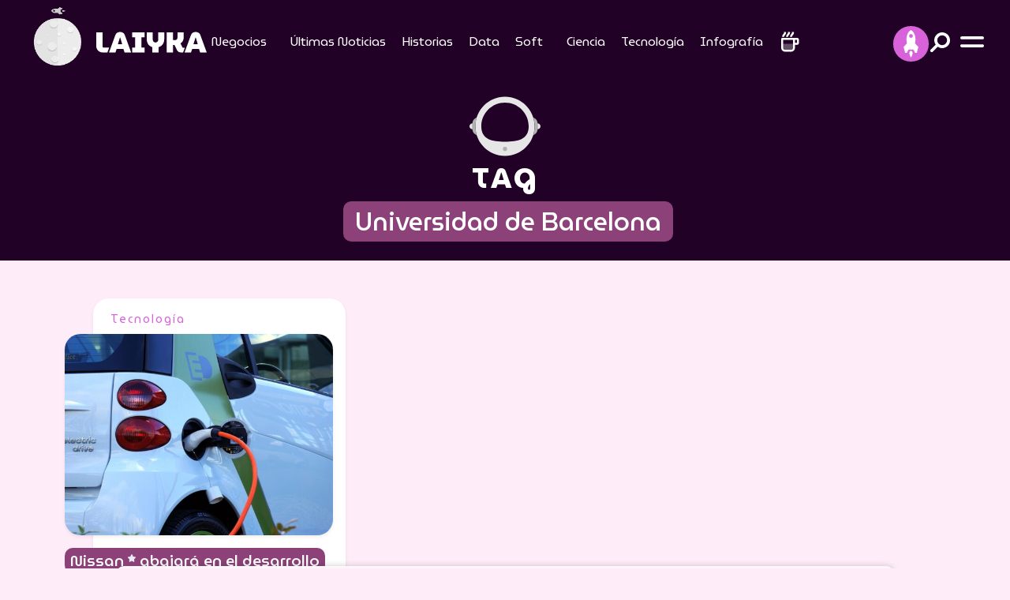

--- FILE ---
content_type: text/html; charset=UTF-8
request_url: https://laiyka.com/tag/universidad-de-barcelona/
body_size: 9730
content:
<!DOCTYPE html>
<html lang="es-mx">
<head>
<meta charset="utf-8">
<meta name="theme-color" content="#220126" />

<meta name='robots' content='index, follow, max-image-preview:large, max-snippet:-1, max-video-preview:-1' />

	<!-- This site is optimized with the Yoast SEO plugin v26.8 - https://yoast.com/product/yoast-seo-wordpress/ -->
	<link rel="canonical" href="https://laiyka.com/tag/universidad-de-barcelona/" />
	<meta property="og:locale" content="es_MX" />
	<meta property="og:type" content="article" />
	<meta property="og:title" content="Universidad de Barcelona Archivos | LAIYKA" />
	<meta property="og:url" content="https://laiyka.com/tag/universidad-de-barcelona/" />
	<meta property="og:site_name" content="LAIYKA" />
	<meta name="twitter:card" content="summary_large_image" />
	<script type="application/ld+json" class="yoast-schema-graph">{"@context":"https://schema.org","@graph":[{"@type":"CollectionPage","@id":"https://laiyka.com/tag/universidad-de-barcelona/","url":"https://laiyka.com/tag/universidad-de-barcelona/","name":"Universidad de Barcelona Archivos | LAIYKA","isPartOf":{"@id":"https://laiyka.com/#website"},"primaryImageOfPage":{"@id":"https://laiyka.com/tag/universidad-de-barcelona/#primaryimage"},"image":{"@id":"https://laiyka.com/tag/universidad-de-barcelona/#primaryimage"},"thumbnailUrl":"https://laiyka.com/wp-content/uploads/2022/04/electric-car-ge6fcf0ca9_1920.jpg","breadcrumb":{"@id":"https://laiyka.com/tag/universidad-de-barcelona/#breadcrumb"},"inLanguage":"es"},{"@type":"ImageObject","inLanguage":"es","@id":"https://laiyka.com/tag/universidad-de-barcelona/#primaryimage","url":"https://laiyka.com/wp-content/uploads/2022/04/electric-car-ge6fcf0ca9_1920.jpg","contentUrl":"https://laiyka.com/wp-content/uploads/2022/04/electric-car-ge6fcf0ca9_1920.jpg","width":1920,"height":1078,"caption":"Nissan ha anunciado que trabajará en desarrollar para su mercado eléctrico baterías de estado sólido, pero ¿qué son las baterías de estado sólido? | Fuente; Pixabay."},{"@type":"BreadcrumbList","@id":"https://laiyka.com/tag/universidad-de-barcelona/#breadcrumb","itemListElement":[{"@type":"ListItem","position":1,"name":"Inicio","item":"https://laiyka.com/"},{"@type":"ListItem","position":2,"name":"Universidad de Barcelona"}]},{"@type":"WebSite","@id":"https://laiyka.com/#website","url":"https://laiyka.com/","name":"LAIYKA","description":"Historias de alcance espacial. Negocios, periodismo, data, cultura.","publisher":{"@id":"https://laiyka.com/#organization"},"potentialAction":[{"@type":"SearchAction","target":{"@type":"EntryPoint","urlTemplate":"https://laiyka.com/?s={search_term_string}"},"query-input":{"@type":"PropertyValueSpecification","valueRequired":true,"valueName":"search_term_string"}}],"inLanguage":"es"},{"@type":"Organization","@id":"https://laiyka.com/#organization","name":"Laiyka","url":"https://laiyka.com/","logo":{"@type":"ImageObject","inLanguage":"es","@id":"https://laiyka.com/#/schema/logo/image/","url":"https://laiyka.com/wp-content/uploads/2022/09/laiyka.png","contentUrl":"https://laiyka.com/wp-content/uploads/2022/09/laiyka.png","width":347,"height":66,"caption":"Laiyka"},"image":{"@id":"https://laiyka.com/#/schema/logo/image/"}}]}</script>
	<!-- / Yoast SEO plugin. -->


<link rel='dns-prefetch' href='//secure.gravatar.com' />
<link rel='dns-prefetch' href='//stats.wp.com' />
<link rel='dns-prefetch' href='//v0.wordpress.com' />
<link rel='preconnect' href='//c0.wp.com' />
<style id='wp-img-auto-sizes-contain-inline-css'>
img:is([sizes=auto i],[sizes^="auto," i]){contain-intrinsic-size:3000px 1500px}
/*# sourceURL=wp-img-auto-sizes-contain-inline-css */
</style>

<link rel='stylesheet' id='wp-components-css' href='https://c0.wp.com/c/6.9/wp-includes/css/dist/components/style.min.css' media='all' />
<link rel='stylesheet' id='wp-preferences-css' href='https://c0.wp.com/c/6.9/wp-includes/css/dist/preferences/style.min.css' media='all' />
<link rel='stylesheet' id='wp-block-editor-css' href='https://c0.wp.com/c/6.9/wp-includes/css/dist/block-editor/style.min.css' media='all' />
<link rel='stylesheet' id='wp-reusable-blocks-css' href='https://c0.wp.com/c/6.9/wp-includes/css/dist/reusable-blocks/style.min.css' media='all' />
<link rel='stylesheet' id='wp-patterns-css' href='https://c0.wp.com/c/6.9/wp-includes/css/dist/patterns/style.min.css' media='all' />
<link rel='stylesheet' id='wp-editor-css' href='https://c0.wp.com/c/6.9/wp-includes/css/dist/editor/style.min.css' media='all' />
<link rel='stylesheet' id='rombhus-relatedpost-block-frontend-css' href='https://laiyka.com/wp-content/plugins/rombhus-relatedpost-block/block/relatedpost/style.css?ver=1689197054' media='all' />
<link rel='stylesheet' id='newsletter-css' href='https://laiyka.com/wp-content/plugins/newsletter/style.css?ver=9.1.1' media='all' />
		<script>
				(function(c,l,a,r,i,t,y){
					c[a]=c[a]||function(){(c[a].q=c[a].q||[]).push(arguments)};t=l.createElement(r);t.async=1;
					t.src="https://www.clarity.ms/tag/"+i+"?ref=wordpress";y=l.getElementsByTagName(r)[0];y.parentNode.insertBefore(t,y);
				})(window, document, "clarity", "script", "rh0t7v6ub8");
		</script>
			<style>img#wpstats{display:none}</style>
		    <meta name="viewport" content="width=device-width, initial-scale=1.0, shrink-to-fit=no">
    <title>Universidad de Barcelona Archivos | LAIYKA</title>
    <meta property="og:locale" content="es_MX">
    <meta property="og:site_name" content="LAIYKA">
    <meta property="og:title" content="Universidad de Barcelona Archivos | LAIYKA">
    <meta property="og:description" content="Nissan anunció que trabajará en desarrollar baterías de estado sólido para usarlas en sus autos eléctricos, pero ¿qué son estas baterías? Y ¿serán el futuro de la industria automotriz?">
    <!--meta name="description" content="Nissan anunció que trabajará en desarrollar baterías de estado sólido para usarlas en sus autos eléctricos, pero ¿qué son estas baterías? Y ¿serán el futuro de la industria automotriz?"-->
    <meta name="twitter:card" content="summary_large_image">
    <meta name="twitter:title" content="Universidad de Barcelona Archivos | LAIYKA">
    <meta name="twitter:description" content="Nissan anunció que trabajará en desarrollar baterías de estado sólido para usarlas en sus autos eléctricos, pero ¿qué son estas baterías? Y ¿serán el futuro de la industria automotriz?">
	 
	<meta name="twitter:image" content="https://laiyka.com/wp-content/uploads/2022/04/electric-car-ge6fcf0ca9_1920-768x431.jpg">
	<meta property="og:image:width" content="640">
    <meta property="og:image:height" content="360">
    <meta property="og:image" content="https://laiyka.com/wp-content/uploads/2022/04/electric-car-ge6fcf0ca9_1920-768x431.jpg">
    <meta property="og:image:secure_url" content="https://laiyka.com/wp-content/uploads/2022/04/electric-car-ge6fcf0ca9_1920-768x431.jpg">

        <link rel="icon" type="image/png" sizes="512x512" href="assets/img/favicon.png">
    <link rel="stylesheet" href="https://laiyka.com/wp-content/themes/laiyka/assets/bootstrap/css/bootstrap.min.css">
    <link rel="stylesheet" href="https://fonts.googleapis.com/css?family=MuseoModerno:100,200,300,400,500,600,700,800,900&amp;display=swap">
    <link rel="stylesheet" href="https://fonts.googleapis.com/css?family=Roboto+Mono:400,400i,500,500i,600,600i,700,700i&amp;display=swap">
    <link rel="stylesheet" href="https://use.typekit.net/ett3wgr.css">
    <link rel="stylesheet" href="https://laiyka.com/wp-content/themes/laiyka/assets/css/slick-theme.css?v=69722a01d2a9e">
    <link rel="stylesheet" href="https://laiyka.com/wp-content/themes/laiyka/assets/css/slick.css">

    <link rel="preload" href="https://laiyka.com/wp-content/themes/laiyka/assets/css/styles.css?v=69722a01d2af4" as="style" onload="this.onload=null;this.rel='stylesheet'">
    <noscript><link rel="stylesheet" href="https://laiyka.com/wp-content/themes/laiyka/assets/css/styles.css"></noscript>

    <!--link rel="stylesheet" href="/assets/css/styles.css"-->
    <link rel="stylesheet" href="https://laiyka.com/wp-content/themes/laiyka/assets/css/jquery.fancybox.min.css">
    <link rel="pingback" href="https://laiyka.com/xmlrpc.php">
    <link rel="alternate" href="https://laiyka.com/" hreflang="es-ES">

        <!-- Google Tag Manager -->
    <script>(function(w,d,s,l,i){w[l]=w[l]||[];w[l].push({'gtm.start':
    new Date().getTime(),event:'gtm.js'});var f=d.getElementsByTagName(s)[0],
    j=d.createElement(s),dl=l!='dataLayer'?'&l='+l:'';j.async=true;j.src=
    'https://www.googletagmanager.com/gtm.js?id='+i+dl;f.parentNode.insertBefore(j,f);
    })(window,document,'script','dataLayer','GTM-WW5KWFC9');</script>
    <!-- End Google Tag Manager -->
	<!-- Google AdSense -->
	<script async src="https://pagead2.googlesyndication.com/pagead/js/adsbygoogle.js?client=ca-pub-5741073502778462" crossorigin="anonymous"></script>
	<!-- End Google AdSense -->
	<!--script async src="https://cdn.ampproject.org/v0.js"></script-->
	<!--script async custom-element="amp-fx-flying-carpet" src="https://cdn.ampproject.org/v0/amp-fx-flying-carpet-0.1.js"></script-->
	<!--script async src="https://t.seedtag.com/t/8467-6225-01.js"></script-->

    <link rel="icon" href="https://laiyka.com/wp-content/uploads/2024/10/cropped-favicon-32x32.png" sizes="32x32" />
<link rel="icon" href="https://laiyka.com/wp-content/uploads/2024/10/cropped-favicon-192x192.png" sizes="192x192" />
<link rel="apple-touch-icon" href="https://laiyka.com/wp-content/uploads/2024/10/cropped-favicon-180x180.png" />
<meta name="msapplication-TileImage" content="https://laiyka.com/wp-content/uploads/2024/10/cropped-favicon-270x270.png" />
	
<style id='global-styles-inline-css'>
:root{--wp--preset--aspect-ratio--square: 1;--wp--preset--aspect-ratio--4-3: 4/3;--wp--preset--aspect-ratio--3-4: 3/4;--wp--preset--aspect-ratio--3-2: 3/2;--wp--preset--aspect-ratio--2-3: 2/3;--wp--preset--aspect-ratio--16-9: 16/9;--wp--preset--aspect-ratio--9-16: 9/16;--wp--preset--color--black: #000000;--wp--preset--color--cyan-bluish-gray: #abb8c3;--wp--preset--color--white: #ffffff;--wp--preset--color--pale-pink: #f78da7;--wp--preset--color--vivid-red: #cf2e2e;--wp--preset--color--luminous-vivid-orange: #ff6900;--wp--preset--color--luminous-vivid-amber: #fcb900;--wp--preset--color--light-green-cyan: #7bdcb5;--wp--preset--color--vivid-green-cyan: #00d084;--wp--preset--color--pale-cyan-blue: #8ed1fc;--wp--preset--color--vivid-cyan-blue: #0693e3;--wp--preset--color--vivid-purple: #9b51e0;--wp--preset--gradient--vivid-cyan-blue-to-vivid-purple: linear-gradient(135deg,rgb(6,147,227) 0%,rgb(155,81,224) 100%);--wp--preset--gradient--light-green-cyan-to-vivid-green-cyan: linear-gradient(135deg,rgb(122,220,180) 0%,rgb(0,208,130) 100%);--wp--preset--gradient--luminous-vivid-amber-to-luminous-vivid-orange: linear-gradient(135deg,rgb(252,185,0) 0%,rgb(255,105,0) 100%);--wp--preset--gradient--luminous-vivid-orange-to-vivid-red: linear-gradient(135deg,rgb(255,105,0) 0%,rgb(207,46,46) 100%);--wp--preset--gradient--very-light-gray-to-cyan-bluish-gray: linear-gradient(135deg,rgb(238,238,238) 0%,rgb(169,184,195) 100%);--wp--preset--gradient--cool-to-warm-spectrum: linear-gradient(135deg,rgb(74,234,220) 0%,rgb(151,120,209) 20%,rgb(207,42,186) 40%,rgb(238,44,130) 60%,rgb(251,105,98) 80%,rgb(254,248,76) 100%);--wp--preset--gradient--blush-light-purple: linear-gradient(135deg,rgb(255,206,236) 0%,rgb(152,150,240) 100%);--wp--preset--gradient--blush-bordeaux: linear-gradient(135deg,rgb(254,205,165) 0%,rgb(254,45,45) 50%,rgb(107,0,62) 100%);--wp--preset--gradient--luminous-dusk: linear-gradient(135deg,rgb(255,203,112) 0%,rgb(199,81,192) 50%,rgb(65,88,208) 100%);--wp--preset--gradient--pale-ocean: linear-gradient(135deg,rgb(255,245,203) 0%,rgb(182,227,212) 50%,rgb(51,167,181) 100%);--wp--preset--gradient--electric-grass: linear-gradient(135deg,rgb(202,248,128) 0%,rgb(113,206,126) 100%);--wp--preset--gradient--midnight: linear-gradient(135deg,rgb(2,3,129) 0%,rgb(40,116,252) 100%);--wp--preset--font-size--small: 13px;--wp--preset--font-size--medium: 20px;--wp--preset--font-size--large: 36px;--wp--preset--font-size--x-large: 42px;--wp--preset--spacing--20: 0.44rem;--wp--preset--spacing--30: 0.67rem;--wp--preset--spacing--40: 1rem;--wp--preset--spacing--50: 1.5rem;--wp--preset--spacing--60: 2.25rem;--wp--preset--spacing--70: 3.38rem;--wp--preset--spacing--80: 5.06rem;--wp--preset--shadow--natural: 6px 6px 9px rgba(0, 0, 0, 0.2);--wp--preset--shadow--deep: 12px 12px 50px rgba(0, 0, 0, 0.4);--wp--preset--shadow--sharp: 6px 6px 0px rgba(0, 0, 0, 0.2);--wp--preset--shadow--outlined: 6px 6px 0px -3px rgb(255, 255, 255), 6px 6px rgb(0, 0, 0);--wp--preset--shadow--crisp: 6px 6px 0px rgb(0, 0, 0);}:where(.is-layout-flex){gap: 0.5em;}:where(.is-layout-grid){gap: 0.5em;}body .is-layout-flex{display: flex;}.is-layout-flex{flex-wrap: wrap;align-items: center;}.is-layout-flex> :is(*, div){margin: 0;}body .is-layout-grid{display: grid;}.is-layout-grid> :is(*, div){margin: 0;}:where(.wp-block-columns.is-layout-flex){gap: 2em;}:where(.wp-block-columns.is-layout-grid){gap: 2em;}:where(.wp-block-post-template.is-layout-flex){gap: 1.25em;}:where(.wp-block-post-template.is-layout-grid){gap: 1.25em;}.has-black-color{color: var(--wp--preset--color--black) !important;}.has-cyan-bluish-gray-color{color: var(--wp--preset--color--cyan-bluish-gray) !important;}.has-white-color{color: var(--wp--preset--color--white) !important;}.has-pale-pink-color{color: var(--wp--preset--color--pale-pink) !important;}.has-vivid-red-color{color: var(--wp--preset--color--vivid-red) !important;}.has-luminous-vivid-orange-color{color: var(--wp--preset--color--luminous-vivid-orange) !important;}.has-luminous-vivid-amber-color{color: var(--wp--preset--color--luminous-vivid-amber) !important;}.has-light-green-cyan-color{color: var(--wp--preset--color--light-green-cyan) !important;}.has-vivid-green-cyan-color{color: var(--wp--preset--color--vivid-green-cyan) !important;}.has-pale-cyan-blue-color{color: var(--wp--preset--color--pale-cyan-blue) !important;}.has-vivid-cyan-blue-color{color: var(--wp--preset--color--vivid-cyan-blue) !important;}.has-vivid-purple-color{color: var(--wp--preset--color--vivid-purple) !important;}.has-black-background-color{background-color: var(--wp--preset--color--black) !important;}.has-cyan-bluish-gray-background-color{background-color: var(--wp--preset--color--cyan-bluish-gray) !important;}.has-white-background-color{background-color: var(--wp--preset--color--white) !important;}.has-pale-pink-background-color{background-color: var(--wp--preset--color--pale-pink) !important;}.has-vivid-red-background-color{background-color: var(--wp--preset--color--vivid-red) !important;}.has-luminous-vivid-orange-background-color{background-color: var(--wp--preset--color--luminous-vivid-orange) !important;}.has-luminous-vivid-amber-background-color{background-color: var(--wp--preset--color--luminous-vivid-amber) !important;}.has-light-green-cyan-background-color{background-color: var(--wp--preset--color--light-green-cyan) !important;}.has-vivid-green-cyan-background-color{background-color: var(--wp--preset--color--vivid-green-cyan) !important;}.has-pale-cyan-blue-background-color{background-color: var(--wp--preset--color--pale-cyan-blue) !important;}.has-vivid-cyan-blue-background-color{background-color: var(--wp--preset--color--vivid-cyan-blue) !important;}.has-vivid-purple-background-color{background-color: var(--wp--preset--color--vivid-purple) !important;}.has-black-border-color{border-color: var(--wp--preset--color--black) !important;}.has-cyan-bluish-gray-border-color{border-color: var(--wp--preset--color--cyan-bluish-gray) !important;}.has-white-border-color{border-color: var(--wp--preset--color--white) !important;}.has-pale-pink-border-color{border-color: var(--wp--preset--color--pale-pink) !important;}.has-vivid-red-border-color{border-color: var(--wp--preset--color--vivid-red) !important;}.has-luminous-vivid-orange-border-color{border-color: var(--wp--preset--color--luminous-vivid-orange) !important;}.has-luminous-vivid-amber-border-color{border-color: var(--wp--preset--color--luminous-vivid-amber) !important;}.has-light-green-cyan-border-color{border-color: var(--wp--preset--color--light-green-cyan) !important;}.has-vivid-green-cyan-border-color{border-color: var(--wp--preset--color--vivid-green-cyan) !important;}.has-pale-cyan-blue-border-color{border-color: var(--wp--preset--color--pale-cyan-blue) !important;}.has-vivid-cyan-blue-border-color{border-color: var(--wp--preset--color--vivid-cyan-blue) !important;}.has-vivid-purple-border-color{border-color: var(--wp--preset--color--vivid-purple) !important;}.has-vivid-cyan-blue-to-vivid-purple-gradient-background{background: var(--wp--preset--gradient--vivid-cyan-blue-to-vivid-purple) !important;}.has-light-green-cyan-to-vivid-green-cyan-gradient-background{background: var(--wp--preset--gradient--light-green-cyan-to-vivid-green-cyan) !important;}.has-luminous-vivid-amber-to-luminous-vivid-orange-gradient-background{background: var(--wp--preset--gradient--luminous-vivid-amber-to-luminous-vivid-orange) !important;}.has-luminous-vivid-orange-to-vivid-red-gradient-background{background: var(--wp--preset--gradient--luminous-vivid-orange-to-vivid-red) !important;}.has-very-light-gray-to-cyan-bluish-gray-gradient-background{background: var(--wp--preset--gradient--very-light-gray-to-cyan-bluish-gray) !important;}.has-cool-to-warm-spectrum-gradient-background{background: var(--wp--preset--gradient--cool-to-warm-spectrum) !important;}.has-blush-light-purple-gradient-background{background: var(--wp--preset--gradient--blush-light-purple) !important;}.has-blush-bordeaux-gradient-background{background: var(--wp--preset--gradient--blush-bordeaux) !important;}.has-luminous-dusk-gradient-background{background: var(--wp--preset--gradient--luminous-dusk) !important;}.has-pale-ocean-gradient-background{background: var(--wp--preset--gradient--pale-ocean) !important;}.has-electric-grass-gradient-background{background: var(--wp--preset--gradient--electric-grass) !important;}.has-midnight-gradient-background{background: var(--wp--preset--gradient--midnight) !important;}.has-small-font-size{font-size: var(--wp--preset--font-size--small) !important;}.has-medium-font-size{font-size: var(--wp--preset--font-size--medium) !important;}.has-large-font-size{font-size: var(--wp--preset--font-size--large) !important;}.has-x-large-font-size{font-size: var(--wp--preset--font-size--x-large) !important;}
/*# sourceURL=global-styles-inline-css */
</style>
</head>

<body>
<!-- Google Tag Manager (noscript) -->
<noscript><iframe src="https://www.googletagmanager.com/ns.html?id=GTM-WW5KWFC9"
height="0" width="0" style="display:none;visibility:hidden"></iframe></noscript>
<!-- End Google Tag Manager (noscript) -->
<div id="fb-root"></div>
    <div id="navigation">
        <div class="d-flex flex-column justify-content-between efect-navigation">
            <div class="d-flex justify-content-center align-items-end btn-navigation bg-lightblue" id="close-menu"><img src="https://laiyka.com/wp-content/themes/laiyka/assets/img/close.svg" width="25" height="25" alt="Close"></div>
            <div class="d-flex justify-content-center align-items-center mb-4" id="laiyka">
				<a href="https://laiyka.com/">
                    <div class="d-flex flex-column justify-content-center align-items-center laiyka">
						<div>
							<iframe src="https://laiyka.com/wp-content/themes/laiyka2022/animated/laiyka.html" title="LAIYKA" width="150" height="150"></iframe>
						</div>
                        <div class="text-center d-flex flex-column"><img class="mx-2 mb-2" src="https://laiyka.com/wp-content/themes/laiyka/assets/img/logotype-white.svg" width="160" height="30" alt="LAIYKA"></div>
                    </div>
                </a>
			</div>
            <div class="d-flex flex-column justify-content-center align-items-center">
                <div class="menu-mobile">
					<div class="menu-mobile"><ul id="menu-menu-principal" class="menu"><li id="menu-item-17" class="menu-item menu-item-type-taxonomy menu-item-object-category menu-item-has-children menu-item-17"><a href="https://laiyka.com/category/negocios/">Negocios</a>
<ul class="sub-menu">
	<li id="menu-item-27" class="menu-item menu-item-type-taxonomy menu-item-object-category menu-item-27"><a href="https://laiyka.com/category/negocios/economia/">Economía</a></li>
	<li id="menu-item-30" class="menu-item menu-item-type-taxonomy menu-item-object-category menu-item-30"><a href="https://laiyka.com/category/negocios/finanzas/">Finanzas</a></li>
	<li id="menu-item-29" class="menu-item menu-item-type-taxonomy menu-item-object-category menu-item-29"><a href="https://laiyka.com/category/negocios/empresas/">Empresas</a></li>
	<li id="menu-item-28" class="menu-item menu-item-type-taxonomy menu-item-object-category menu-item-28"><a href="https://laiyka.com/category/negocios/emprendedores/">Emprendedores</a></li>
</ul>
</li>
<li id="menu-item-21" class="menu-item menu-item-type-taxonomy menu-item-object-category menu-item-21"><a href="https://laiyka.com/category/ultimas-noticias/">Últimas Noticias</a></li>
<li id="menu-item-15" class="menu-item menu-item-type-taxonomy menu-item-object-category menu-item-15"><a href="https://laiyka.com/category/historias/">Historias</a></li>
<li id="menu-item-26" class="menu-item menu-item-type-taxonomy menu-item-object-category menu-item-26"><a href="https://laiyka.com/category/data/">Data</a></li>
<li id="menu-item-19" class="menu-item menu-item-type-taxonomy menu-item-object-category menu-item-has-children menu-item-19"><a href="https://laiyka.com/category/soft/">Soft</a>
<ul class="sub-menu">
	<li id="menu-item-32" class="menu-item menu-item-type-taxonomy menu-item-object-category menu-item-32"><a href="https://laiyka.com/category/soft/literatura/">Literatura</a></li>
	<li id="menu-item-33" class="menu-item menu-item-type-taxonomy menu-item-object-category menu-item-33"><a href="https://laiyka.com/category/soft/musica/">Música</a></li>
	<li id="menu-item-31" class="menu-item menu-item-type-taxonomy menu-item-object-category menu-item-31"><a href="https://laiyka.com/category/soft/cartelera/">Cartelera</a></li>
</ul>
</li>
<li id="menu-item-3092" class="menu-item menu-item-type-taxonomy menu-item-object-category menu-item-3092"><a href="https://laiyka.com/category/ciencia/">Ciencia</a></li>
<li id="menu-item-20" class="menu-item menu-item-type-taxonomy menu-item-object-category menu-item-20"><a href="https://laiyka.com/category/tecnologia/">Tecnología</a></li>
<li id="menu-item-655" class="menu-item menu-item-type-taxonomy menu-item-object-category menu-item-655"><a href="https://laiyka.com/category/infografia/">Infografía</a></li>
</ul></div>                </div>
                <hr>
                <div class="text-center submenu mb-5">
					<div class="submenu"><ul id="menu-menu-secundario" class="menu"><li id="menu-item-2174" class="menu-item menu-item-type-post_type menu-item-object-page menu-item-privacy-policy menu-item-2174"><a rel="privacy-policy" href="https://laiyka.com/politica-de-privacidad/">Política de privacidad</a></li>
<li id="menu-item-2175" class="menu-item menu-item-type-post_type menu-item-object-page menu-item-2175"><a href="https://laiyka.com/acerca-de-nosotros/">Acerca de nosotros</a></li>
<li id="menu-item-2176" class="menu-item menu-item-type-post_type menu-item-object-page menu-item-2176"><a href="https://laiyka.com/cookies/">Cookies</a></li>
</ul></div>                </div>
            </div>
            <div class="socialmedia">
                <ul class="list-inline d-flex justify-content-center">
                    <li class="list-inline-item">
						<a class="btn-socialmedia bg-lightblue rounded-all efect-up" href="https://www.tiktok.com/@laiykaspace"  target="_blank">
							<img src="https://laiyka.com/wp-content/themes/laiyka/assets/img/tiktok-light.svg" width="42" height="42" alt="Facebook" loading="lazy">
						</a>
					</li>
                    <!--li class="list-inline-item">
						<a class="btn-socialmedia bg-lightblue rounded-all efect-up" href="https://twitter.com/laiykanews"  target="_blank">
							<img src="https://laiyka.com/wp-content/themes/laiyka/assets/img/twitter-light.svg" width="42" height="42" alt="Twitter" loading="lazy">
						</a>
					</li>
                    <li class="list-inline-item">
						<a class="btn-socialmedia bg-lightblue rounded-all efect-up" href="#"  target="_blank">
							<img src="/assets/img/instagram-light.svg" width="42" height="42" alt="Instagram" loading="lazy">
						</a>
					</li>
                    <li class="list-inline-item">
						<a class="btn-socialmedia bg-lightblue rounded-all efect-up" href="#"  target="_blank">
							<img src="/assets/img/youtube-light.svg" width="42" height="42" alt="You Tube" loading="lazy">
						</a>
					</li>
                    <li class="list-inline-item">
						<a class="btn-socialmedia bg-lightblue rounded-all efect-up" href="#"  target="_blank">
							<img src="/assets/img/tiktok-light.svg" width="42" height="42" alt="Tik Tok" loading="lazy">
						</a>
					</li-->
                </ul>
            </div>
            <div class="d-flex justify-content-center align-items-center copyright"><span>Copyright © 2026&nbsp; |</span><a class="rombhus" href="https://rombhus.com/" target="_blank"><span>&nbsp; by</span><img src="https://laiyka.com/wp-content/themes/laiyka/assets/img/rombhus.svg" width="99" height="36" alt="Rombhus" loading="lazy"></a></div>
        </div>
    </div>
    <div id="stories">
        <div class="d-flex flex-column justify-content-between efect-navigation">
            <div class="d-flex justify-content-center align-items-end btn-navigation bg-lightblue" id="close-stories">
				<img src="https://laiyka.com/wp-content/themes/laiyka/assets/img/close.svg" width="25" height="25" alt="Close">
			</div>
            <div></div>
            <div class="d-flex flex-column justify-content-center align-items-center w-100">
                <div class="d-flex justify-content-center align-items-center txt-purple mb-3 txt-lg"><span>Stories</span></div>
                <div class="w-100">
                    <div class="post position-relative">
                        <div class="post-picture shadow-md">
							 <div class="widget-stories"><div id="tiktok-container"></div>

<script>
function loadTikTok(videoId) {
    let embedCode = `
        <iframe id="tiktok-video" src="https://www.tiktok.com/embed/${videoId}" 
            width="325" height="580" frameborder="0" scrolling="no" allowfullscreen style="background: transparent;"></iframe>
    `;
    
    document.getElementById('tiktok-container').innerHTML = embedCode;
}

// Cargar el video de TikTok
loadTikTok('7476620105166753030');

// Evento para cerrar el panel y detener el video sin eliminarlo
document.getElementById('close-stories').addEventListener('click', function() {
    let tiktokVideo = document.getElementById('tiktok-video');
    if (tiktokVideo) {
        let originalSrc = tiktokVideo.src; // Guardamos el src original
        tiktokVideo.src = ''; // Vaciar el src para detener el video
        setTimeout(() => {
            tiktokVideo.src = originalSrc; // Restaurar el src para reiniciar el video
        }, 100); // Esperamos un poco antes de restaurarlo
    }
});
</script></div>                             						</div>
                    </div>
                </div>
            </div>
            <div></div>
        </div>
    </div>
    <header class="fixed-top">
        <div class="container-xxl container-scroll">
            <div class="head">
                <div id="header" class="px-3 py-2">
                    <div class="row">
                        <div class="col-6 col-xl-2">
                            <div id="imagotype">
								<a class="d-flex flex-row justify-content-start align-items-center" href="https://laiyka.com/">
									<img class="isotype moon" src="https://laiyka.com/wp-content/themes/laiyka/assets/img/moon.gif" height="80" loading="lazy" width="80" alt="LAIYKA">
									<img class="d-block ms-1 typography" src="https://laiyka.com/wp-content/themes/laiyka/assets/img/logotype-white.svg" loading="lazy" alt="LAIYKA" height="71" width="168">
								</a>
							</div>
                        </div>
                        <div class="col d-none d-xl-flex justify-content-center align-items-center">
                            <div class="d-flex menu-desktop">
								<div class="menu-desktop"><ul id="menu-menu-principal-1" class="menu"><li class="menu-item menu-item-type-taxonomy menu-item-object-category menu-item-has-children menu-item-17"><a href="https://laiyka.com/category/negocios/">Negocios</a>
<ul class="sub-menu">
	<li class="menu-item menu-item-type-taxonomy menu-item-object-category menu-item-27"><a href="https://laiyka.com/category/negocios/economia/">Economía</a></li>
	<li class="menu-item menu-item-type-taxonomy menu-item-object-category menu-item-30"><a href="https://laiyka.com/category/negocios/finanzas/">Finanzas</a></li>
	<li class="menu-item menu-item-type-taxonomy menu-item-object-category menu-item-29"><a href="https://laiyka.com/category/negocios/empresas/">Empresas</a></li>
	<li class="menu-item menu-item-type-taxonomy menu-item-object-category menu-item-28"><a href="https://laiyka.com/category/negocios/emprendedores/">Emprendedores</a></li>
</ul>
</li>
<li class="menu-item menu-item-type-taxonomy menu-item-object-category menu-item-21"><a href="https://laiyka.com/category/ultimas-noticias/">Últimas Noticias</a></li>
<li class="menu-item menu-item-type-taxonomy menu-item-object-category menu-item-15"><a href="https://laiyka.com/category/historias/">Historias</a></li>
<li class="menu-item menu-item-type-taxonomy menu-item-object-category menu-item-26"><a href="https://laiyka.com/category/data/">Data</a></li>
<li class="menu-item menu-item-type-taxonomy menu-item-object-category menu-item-has-children menu-item-19"><a href="https://laiyka.com/category/soft/">Soft</a>
<ul class="sub-menu">
	<li class="menu-item menu-item-type-taxonomy menu-item-object-category menu-item-32"><a href="https://laiyka.com/category/soft/literatura/">Literatura</a></li>
	<li class="menu-item menu-item-type-taxonomy menu-item-object-category menu-item-33"><a href="https://laiyka.com/category/soft/musica/">Música</a></li>
	<li class="menu-item menu-item-type-taxonomy menu-item-object-category menu-item-31"><a href="https://laiyka.com/category/soft/cartelera/">Cartelera</a></li>
</ul>
</li>
<li class="menu-item menu-item-type-taxonomy menu-item-object-category menu-item-3092"><a href="https://laiyka.com/category/ciencia/">Ciencia</a></li>
<li class="menu-item menu-item-type-taxonomy menu-item-object-category menu-item-20"><a href="https://laiyka.com/category/tecnologia/">Tecnología</a></li>
<li class="menu-item menu-item-type-taxonomy menu-item-object-category menu-item-655"><a href="https://laiyka.com/category/infografia/">Infografía</a></li>
</ul></div>                                <div id="btn-coffee" class="mx-2"><img src="https://laiyka.com/wp-content/themes/laiyka/assets/img/coffe.svg" width="30" height="30" alt="Coffee"></div>
                            </div>
                        </div>
                        <div class="col-6 col-xl-2 d-flex justify-content-end align-items-center">
                            <div class="d-none d-sm-flex justify-content-end align-items-center position-relative drop-social">
                                <div id="btn-social" class="position-absolute">
                                    <ul class="nav">
                                        <li>
                                            <div class="btn-socialmedia">
												<img src="https://laiyka.com/wp-content/themes/laiyka/assets/img/space.svg" alt="Social Media" height="35" width="19">
											</div>
                                        </li>
                                        <li>
											<a class="efect-rotate" href="https://www.tiktok.com/@laiykaspace" target="_blank">
                                                <div class="bg-white rounded-all">
													<img src="https://laiyka.com/wp-content/themes/laiyka/assets/img/tiktok.svg" height="35" width="35" alt="Facebook" loading="lazy">
												</div>
                                            </a>
										</li>
                                        <!--li>
											<a class="efect-rotate" href="https://twitter.com/laiykanews"  target="_blank">
                                                <div class="bg-white rounded-all">
													<img src="https://laiyka.com/wp-content/themes/laiyka/assets/img/twitter.svg" height="35" width="35" alt="Twitter" loading="lazy">
												</div>
                                            </a>
										</li>
                                        <li>
											<a class="efect-rotate" href="#"  target="_blank">
                                                <div class="bg-white rounded-all">
													<img src="/assets/img/instagram.svg" height="35" width="35" alt="Instagram">
												</div>
                                            </a>
										</li>
                                        <li>
											<a class="efect-rotate" href="#"  target="_blank">
                                                <div class="bg-white rounded-all">
													<img src="/assets/img/youtube.svg" height="35" width="35" alt="You Tube">
												</div>
                                            </a>
										</li>
                                        <li>
											<a class="efect-rotate" href="#"  target="_blank">
                                                <div class="bg-white rounded-all">
													<img src="/assets/img/tik%20tok.svg" height="35" width="35" alt="Tik tok">
												</div>
                                            </a>
										</li-->
                                    </ul>
                                </div>
                            </div>
                            <div class="d-flex align-items-center">
                                <div class="d-flex d-xl-none btn-navigation" id="btn-stories"><img src="https://laiyka.com/wp-content/themes/laiyka/assets/img/coffe.svg" width="32" height="32" alt="Coffee"></div>
                                <div id="btn-search" class="btn-navigation"><img class="seeker" src="https://laiyka.com/wp-content/themes/laiyka/assets/img/search.svg" height="25" width="25" alt="Seach"></div>
                                <div id="btn-menu" class="btn-navigation"><img src="https://laiyka.com/wp-content/themes/laiyka/assets/img/navigation.svg" width="30" height="14" alt="Menú"></div>
                            </div>
                        </div>
                    </div>
                </div>
                <div id="search" data-search="0">
                    <div>
                        <form class="d-flex justify-content-center align-items-center" role="search" method="get" action="/">
							<input class="form-control" type="search" id="input-search" placeholder="Buscar..." value="" name="s">
							<button class="btn" type="submit"><img src="https://laiyka.com/wp-content/themes/laiyka/assets/img/search-blue.svg" alt="Buscador"></button>
						</form>
                    </div>
                </div>
            </div>
        </div>
    </header>
    <div id="backhead" class="bg-darkblue"></div>
<div id="headling" class="bg-darkblue">
	<div class="container">
		<div class="row">
			<div class="col-12">
				<div class="text-center txt-white">
					<div class="figure"><img src="https://laiyka.com/wp-content/themes/laiyka/assets/img/astronaut.svg" width="90" height="90" alt="Sección" loading="lazy"></div>
					<h2>TAG</h2>
				</div>
			</div>
		</div>
	</div>
</div>
<div class="bg-darkblue pb-3">
	<div class="container">
		<div class="row">
			<div class="col-12">
				<div class="text-center d-flex flex-column justify-content-center align-items-center txt-white">
					<h1 class="title-first title-md sm-0">&nbsp;<span>Universidad de Barcelona</span></h1>
				</div>
			</div>
		</div>
	</div>
</div>
<div id="content-page" class="pt-5 pb-2">
	<div class="container">
		<div class="row">
			<div class="col">
				<div>
					<div class="row">
																		<div class="col-12 col-sm-6 col-xxl-4 mb-4">
							<div class="post position-relative h-100">
								<div class="bg-post">
									<div class="bg-post-color bg-white rounded-lg shadow-sm"></div>
								</div>
								<div class="d-flex flex-column justify-content-end align-items-end front-post pe-3 py-3">
									<div class="align-bg">
										<div class="category txt-md mb-2">
											<a href="https://laiyka.com/category/tecnologia/">Tecnología</a>										</div>
									</div>
									<div class="post-picture aspect aspect-4-3 position-relative mb-3">
										<a href="https://laiyka.com/tecnologia/nissan-trabajara-en-el-uso-de-baterias-de-estado-solido-para-sus-autos-electricos/">
											<picture>
																																				<img
													 class="rounded-lg shadow-sm"
													 src="https://laiyka.com/wp-content/uploads/2022/04/electric-car-ge6fcf0ca9_1920-768x431.jpg"
													 alt="Nissan trabajará en el desarrollo de baterías de estado sólido para sus autos eléctricos"
													 width="290"
													 height="217"
													 loading="lazy"
													 srcset="
														https://laiyka.com/wp-content/uploads/2022/04/electric-car-ge6fcf0ca9_1920.jpg  300w,
														https://laiyka.com/wp-content/uploads/2022/04/electric-car-ge6fcf0ca9_1920-768x431.jpg  768w
														"
													 sizes="
															(min-width: 300px) 768px,
															300px
															"
													>
																							</picture>
										</a>
									</div>
									<div class="post-content-float">
										<h4 class="title-tirdth-post mb-data">
											<a href="https://laiyka.com/tecnologia/nissan-trabajara-en-el-uso-de-baterias-de-estado-solido-para-sus-autos-electricos/">Nissan trabajará en el desarrollo de baterías de estado sólido para sus autos eléctricos</a>
										</h4>
									</div>
									<div class="align-bg">
										<div class="d-flex flex-column data-light txt-xs data">
											<a class="order-2 me-2" href="https://laiyka.com/author/ricardo-justo/">
												<img alt='' src='https://laiyka.com/wp-content/uploads/2022/11/avatar_user_11_1668546457-100x100.jpg' srcset='https://laiyka.com/wp-content/uploads/2022/11/avatar_user_11_1668546457-200x200.jpg 2x' class='avatar avatar-100 photo' height='100' width='100' decoding='async'/>												<span>
													Ricardo Justo												</span>
											</a>
											<span class="d-flex align-items-center order-1 date-flex mb-3">|&nbsp; &nbsp;abril 11, 2022</span>
										</div>
									</div>
								</div>
							</div>
						</div>
																		

						<div class="col-12 d-flex justify-content-center">
							<div class="mt-4 mb-3 pagination">
								<nav>
																	</nav>
							</div>
						</div>
					</div>
				</div>
			</div>
			<div class="col-12 col-lg-4 col-xl-4 col-xxl-3 d-flex justify-content-center justify-content-xxl-start">
				<div id="halfbanner-a">
					<div class="half-banner sticky-top sticky">
						<!-- HALF BANNER A -->
						<!-- Half Banner A -->
<ins class="adsbygoogle"
     style="display:inline-block;width:300px;height:600px"
     data-ad-client="ca-pub-5741073502778462"
     data-ad-slot="5950859049">
</ins>
<script>
     (adsbygoogle = window.adsbygoogle || []).push({});
</script>					</div>
				</div>
			</div>
		</div>
	</div>
</div>

<div id="up"><a class="d-flex justify-content-center align-items-center" href="#">
	<img src="https://laiyka.com/wp-content/themes/laiyka/assets/img/arrow-up.svg" alt="Up site"></a></div>
<footer>
        <div class="footer py-4 bg-darkblue">
            <div class="container">
                <div class="row">
                    <div class="col-12 col-lg-5 col-xl-5 col-xxl-4">
                        <div class="text-center text-md-start d-flex flex-column justify-content-between align-items-center align-items-lg-start align-items-xl-start h-100">
                            <div class="d-flex flex-column justify-content-center align-items-center align-items-md-start">
                                <div class="d-flex justify-content-center align-items-center laiyka"><div>
<iframe src="https://laiyka.com/wp-content/themes/laiyka2022/animated/laiyka.html" title="LAIYKA" width="150" height="150"></iframe>
</div>
                                    <div class="text-center d-flex flex-column"><img class="mx-2 mb-2" src="https://laiyka.com/wp-content/themes/laiyka/assets/img/logotype-white.svg" width="160" height="30" alt="LAIYKA"><span class="txt-xs">Copyright ©  2026</span></div>
                                </div>
                            </div>
                        </div>
                    </div>
                    <div class="col-12 col-lg-4 col-xl-4 col-xxl-4 d-flex justify-content-center align-items-center">
                        <div>
                            <div class="text-center text-lg-start follow mb-5 mb-lg-0">
                                <h6 class="mb-3 text-center">¡Síguenos!</h6>
                                <div class="socialmedia d-flex justify-content-center">
                                    <ul class="list-inline mb-0">
                                        <li class="list-inline-item">
											<a class="btn-socialmedia bg-lightblue rounded-all efect-up" href="https://www.tiktok.com/@laiykaspace" target="_blank">
												<img src="https://laiyka.com/wp-content/themes/laiyka/assets/img/tiktok-light.svg" width="42" height="42" alt="Facebook" loading="lazy">
											</a>
										</li>
                                        <!--li class="list-inline-item">
											<a class="btn-socialmedia bg-lightblue rounded-all efect-up" href="https://twitter.com/laiykanews" target="_blank">
												<img src="https://laiyka.com/wp-content/themes/laiyka/assets/img/twitter-light.svg" width="42" height="42" alt="Twitter" loading="lazy">
											</a>
										</li>
                                        <li class="list-inline-item">
											<a class="btn-socialmedia bg-lightblue rounded-all efect-up" href="#" target="_blank">
												<img src="https://laiyka.com/wp-content/themes/laiyka/assets/img/instagram-light.svg" width="42" height="42" alt="Instagram" loading="lazy">
											</a>
										</li>
                                        <li class="list-inline-item">
											<a class="btn-socialmedia bg-lightblue rounded-all efect-up" href="#" target="_blank">
												<img src="https://laiyka.com/wp-content/themes/laiyka/assets/img/youtube-light.svg" width="42" height="42" alt="You Tube" loading="lazy">
											</a>
										</li>
                                        <li class="list-inline-item">
											<a class="btn-socialmedia bg-lightblue rounded-all efect-up" href="target="_blank"">
												<img src="https://laiyka.com/wp-content/themes/laiyka/assets/img/tiktok-light.svg" width="42" height="42" alt="Tik Tok" loading="lazy">
											</a>
										</li-->
                                    </ul>
                                </div>
                            </div>
                        </div>
                    </div>
                    <div class="col-12 col-lg-3 col-xl-2 col-xxl-4 d-flex justify-content-center align-items-center">
                        <div class="text-center text-lg-start">
                            <h6 class="mb-3">Información</h6>
                            <div class="submenu">
								<div class="submenu-footer"><ul id="menu-menu-secundario-1" class="menu"><li class="menu-item menu-item-type-post_type menu-item-object-page menu-item-privacy-policy menu-item-2174"><a rel="privacy-policy" href="https://laiyka.com/politica-de-privacidad/">Política de privacidad</a></li>
<li class="menu-item menu-item-type-post_type menu-item-object-page menu-item-2175"><a href="https://laiyka.com/acerca-de-nosotros/">Acerca de nosotros</a></li>
<li class="menu-item menu-item-type-post_type menu-item-object-page menu-item-2176"><a href="https://laiyka.com/cookies/">Cookies</a></li>
</ul></div>                            </div>
                        </div>
                    </div>
                </div>
            </div>
        </div>
    </footer>
	<div id="sticky-footer" class="d-flex justify-content-center align-items-center">
		<div class="bg-lightblue-10 p-2 rounded-up-sm shadow-md relative sticky-responsive">
			<div id="close-sticky-footer" data-sticky="0"><img src="https://laiyka.com/wp-content/themes/laiyka/assets/img/4-4-starlight.svg" width="10" height="10" alt="Close Ads" /></div>
			<div class="super-banner">
				<div class="mobile d-block d-md-none">
					<!-- STICKY FOOTER MOBILE A -->
					<!-- Sticky Footer Mobile -->
<ins class="adsbygoogle"
     style="display:inline-block;width:360px;height:90px"
     data-ad-client="ca-pub-5741073502778462"
     data-ad-slot="6005094700"></ins>
<script>
     (adsbygoogle = window.adsbygoogle || []).push({});
</script>				</div>
				<div class="tablet d-none d-md-block d-lg-none">
					<!-- STICKY FOOTER TABLET A -->
					<!-- Sticky Footer Tablet -->
<ins class="adsbygoogle"
     style="display:inline-block;width:728px;height:90px"
     data-ad-client="ca-pub-5741073502778462"
     data-ad-slot="3013768154"></ins>
<script>
     (adsbygoogle = window.adsbygoogle || []).push({});
</script>				</div>
				<div class="desktop d-none d-lg-block">
					<!-- STICKY FOOTER DESKTOP A -->
					<!-- Sticky Footer Desktop -->
<ins class="adsbygoogle"
     style="display:inline-block;width:970px;height:90px"
     data-ad-client="ca-pub-5741073502778462"
     data-ad-slot="4887492140">
</ins>
<script>
     (adsbygoogle = window.adsbygoogle || []).push({});
</script>				</div>
			</div>
		</div>
	</div>
	<div id="sticky-footer-area" class="bg-darkblue"></div>

<script>
	document.addEventListener('DOMContentLoaded', function() {
		document.body.style.userSelect = 'none';  // Deshabilitar selección de texto
		document.body.style.webkitUserSelect = 'none';
		document.body.addEventListener('contextmenu', function(e) {
			e.preventDefault();  // Deshabilitar el clic derecho
		});
	});
</script>

<script type="speculationrules">
{"prefetch":[{"source":"document","where":{"and":[{"href_matches":"/*"},{"not":{"href_matches":["/wp-*.php","/wp-admin/*","/wp-content/uploads/*","/wp-content/*","/wp-content/plugins/*","/wp-content/themes/laiyka/*","/*\\?(.+)"]}},{"not":{"selector_matches":"a[rel~=\"nofollow\"]"}},{"not":{"selector_matches":".no-prefetch, .no-prefetch a"}}]},"eagerness":"conservative"}]}
</script>
    <div id="fb-root"></div>
    <script async defer crossorigin="anonymous" 
        src="https://connect.facebook.net/es_LA/sdk.js#xfbml=1&version=v22.0">
    </script>
    
    <script src="https://laiyka.com/wp-content/themes/laiyka/assets/js/jquery.min.js"></script>
    <script src="https://laiyka.com/wp-content/themes/laiyka/assets/bootstrap/js/bootstrap.min.js"></script>
    <script src="https://laiyka.com/wp-content/themes/laiyka/assets/js/functions.js?v=69722a01dca23"></script>
	<script src="https://laiyka.com/wp-content/themes/laiyka/assets/js/add.js?v="></script>
    <script src="https://laiyka.com/wp-content/themes/laiyka/assets/js/resposnsive-slick.js?v=69722a01dca7c"></script>
    <script src="https://laiyka.com/wp-content/themes/laiyka/assets/js/slick.js"></script>
    <script src="https://laiyka.com/wp-content/themes/laiyka/assets/js/jquery.fancybox.min.js"></script>
    	<div style="display:none">
			<div class="grofile-hash-map-2144b7266805ca431a4379420a78ff65">
		</div>
		</div>
		<script src="https://secure.gravatar.com/js/gprofiles.js?ver=202604" id="grofiles-cards-js"></script>
<script id="wpgroho-js-extra">
/* <![CDATA[ */
var WPGroHo = {"my_hash":""};
//# sourceURL=wpgroho-js-extra
/* ]]> */
</script>
<script src="https://c0.wp.com/p/jetpack/15.4/modules/wpgroho.js" id="wpgroho-js"></script>
<script id="newsletter-js-extra">
/* <![CDATA[ */
var newsletter_data = {"action_url":"https://laiyka.com/wp-admin/admin-ajax.php"};
//# sourceURL=newsletter-js-extra
/* ]]> */
</script>
<script src="https://laiyka.com/wp-content/plugins/newsletter/main.js?ver=9.1.1" id="newsletter-js"></script>
<script id="jetpack-stats-js-before">
/* <![CDATA[ */
_stq = window._stq || [];
_stq.push([ "view", {"v":"ext","blog":"143610019","post":"0","tz":"-6","srv":"laiyka.com","arch_tag":"universidad-de-barcelona","arch_results":"1","j":"1:15.4"} ]);
_stq.push([ "clickTrackerInit", "143610019", "0" ]);
//# sourceURL=jetpack-stats-js-before
/* ]]> */
</script>
<script src="https://stats.wp.com/e-202604.js" id="jetpack-stats-js" defer="defer" data-wp-strategy="defer"></script>
<script defer src="https://static.cloudflareinsights.com/beacon.min.js/vcd15cbe7772f49c399c6a5babf22c1241717689176015" integrity="sha512-ZpsOmlRQV6y907TI0dKBHq9Md29nnaEIPlkf84rnaERnq6zvWvPUqr2ft8M1aS28oN72PdrCzSjY4U6VaAw1EQ==" data-cf-beacon='{"version":"2024.11.0","token":"8953f7452a394f54986583921aa891c0","r":1,"server_timing":{"name":{"cfCacheStatus":true,"cfEdge":true,"cfExtPri":true,"cfL4":true,"cfOrigin":true,"cfSpeedBrain":true},"location_startswith":null}}' crossorigin="anonymous"></script>
</body>

</html>

<!-- Page cached by LiteSpeed Cache 7.7 on 2026-01-22 07:45:37 -->

--- FILE ---
content_type: text/html; charset=utf-8
request_url: https://www.google.com/recaptcha/api2/aframe
body_size: 265
content:
<!DOCTYPE HTML><html><head><meta http-equiv="content-type" content="text/html; charset=UTF-8"></head><body><script nonce="c66g_TjHAFf1W7eevfro1w">/** Anti-fraud and anti-abuse applications only. See google.com/recaptcha */ try{var clients={'sodar':'https://pagead2.googlesyndication.com/pagead/sodar?'};window.addEventListener("message",function(a){try{if(a.source===window.parent){var b=JSON.parse(a.data);var c=clients[b['id']];if(c){var d=document.createElement('img');d.src=c+b['params']+'&rc='+(localStorage.getItem("rc::a")?sessionStorage.getItem("rc::b"):"");window.document.body.appendChild(d);sessionStorage.setItem("rc::e",parseInt(sessionStorage.getItem("rc::e")||0)+1);localStorage.setItem("rc::h",'1769400877554');}}}catch(b){}});window.parent.postMessage("_grecaptcha_ready", "*");}catch(b){}</script></body></html>

--- FILE ---
content_type: text/css
request_url: https://laiyka.com/wp-content/plugins/rombhus-relatedpost-block/block/relatedpost/style.css?ver=1689197054
body_size: -122
content:
/**
 * ----------------------------------------------------------------------------
 * Frontend CSS
 * ----------------------------------------------------------------------------
 */

.wp-block-rombhus-relatedpost-block ul,
.wp-block-rombhus-relatedpost-block li {
	list-style: none;
	margin: 0; padding: 0;
}
.wp-block-rombhus-relatedpost-block {
	display: flex;
	align-items: stretch;
	background-color: #ffffff;
	margin: 12px 0px;
}
.wp-block-rombhus-relatedpost-block .rombhus-relatedpost-image {
	display: flex;
	align-items: center;
	background-size: cover;
	background-position: center;
	width: 60%;
}
.wp-block-rombhus-relatedpost-block .rombhus-relatedpost-image img {
	opacity: 0;
	margin: -9999px;
}
.wp-block-rombhus-relatedpost-block .rombhus-relatedpost-content {
	width: 100%;
	align-self: center;
	padding: 18px;
	box-sizing: border-box;
}
.wp-block-rombhus-relatedpost-block .rombhus-relatedpost-content .rombhus-relatedpost-name {
	margin: 0px;
	padding: 0px;
	font-weight: bold;
}
.wp-block-rombhus-relatedpost-block .rombhus-relatedpost-content .rombhus-relatedpost-position {
	color: rgba(0, 0, 0, 0.4);
	text-transform: uppercase;
	margin: 0px;
	padding: 8px 0px;
}
.wp-block-rombhus-relatedpost-block .rombhus-relatedpost-content p {
	line-height: 1.6;
	margin: 0px;
	padding: 8px 0px;
}
.wp-block-rombhus-relatedpost-block .rombhus-relatedpost-contact {
	padding-top: 12px;
}
.wp-block-rombhus-relatedpost-block .rombhus-relatedpost-contact:empty {
	display: none;
}
.wp-block-rombhus-relatedpost-block .rombhus-relatedpost-contact .nelio-contact-link {
	color: rgba(0, 0, 0, 0.24);
	padding: 6px 12px;
	font-size: 18px;
	text-decoration: none;
	border-left: 1px solid rgba(0, 0, 0, 0.12);
	border-bottom: none;
	box-shadow: none;
}
.wp-block-rombhus-relatedpost-block .rombhus-relatedpost-contact .nelio-contact-link:hover {
	color: rgba(0, 0, 0, 1);
}
.wp-block-rombhus-relatedpost-block .rombhus-relatedpost-contact .nelio-contact-link:first-child {
	border: none;
}


--- FILE ---
content_type: text/css
request_url: https://laiyka.com/wp-content/themes/laiyka/assets/css/slick-theme.css?v=69722a01d2a9e
body_size: 388
content:
/* Slider */

.slick-loading .slick-list {
  background: #fff url('./ajax-loader.gif') center center no-repeat;
}

/* Icons */

/* Arrows */

.slick-prev, .slick-next {
  font-size: 0;
  line-height: 0;
  position: absolute;
  top: 50%;
  display: block;
  width: 20px;
  height: 20px;
  padding: 0;
  -webkit-transform: translate(0, -50%);
  -ms-transform: translate(0, -50%);
  transform: translate(0, -50%);
  cursor: pointer;
  color: transparent;
  border: none;
  outline: none;
  background: transparent;
}

.slick-prev:hover, .slick-prev:focus, .slick-next:hover, .slick-next:focus {
  color: transparent;
  outline: none;
  background: var(--secondary);
  opacity: .5;
}

.slick-prev:hover:before, .slick-prev:focus:before, .slick-next:hover:before, .slick-next:focus:before {
  opacity: 1;
}

.slick-prev.slick-disabled:before, .slick-next.slick-disabled:before {
  opacity: .25;
}

.slick-prev:before, .slick-next:before {
  font-family: 'slick';
  font-size: 20px;
  line-height: 1;
  opacity: .75;
  color: white;
  -webkit-font-smoothing: antialiased;
  -moz-osx-font-smoothing: grayscale;
}

.slick-prev {
  left: -25px;
}

[dir='rtl'] .slick-prev {
  right: -25px;
  left: auto;
}

.slick-prev:before {
  content: '←';
}

[dir='rtl'] .slick-prev:before {
  content: '→';
}

.slick-next {
  right: -25px;
}

[dir='rtl'] .slick-next {
  right: auto;
  left: -25px;
}

.slick-next:before {
  content: '→';
}

[dir='rtl'] .slick-next:before {
  content: '←';
}

/* Dots */

.slick-dotted.slick-slider {
  margin-bottom: 30px;
}

.slick-dots {
  position: absolute;
  bottom: -25px;
  display: block;
  width: 100%;
  padding: 0;
  margin: 0;
  list-style: none;
  text-align: center;
}

.slick-dots li {
  position: relative;
  display: inline-block;
  width: 20px;
  height: 20px;
  margin: 0 5px;
  padding: 0;
  cursor: pointer;
}

.slick-dots li button {
  font-size: 0;
  line-height: 0;
  display: block;
  width: 20px;
  height: 20px;
  padding: 5px;
  cursor: pointer;
  color: transparent;
  border: 0;
  outline: none;
  background: transparent;
}

.slick-dots li button:hover, .slick-dots li button:focus {
  outline: none;
}

.slick-dots li button:hover:before, .slick-dots li button:focus:before {
  opacity: 1;
}

.slick-dots li button:before {
  font-family: 'slick';
  font-size: 6px;
  line-height: 20px;
  position: absolute;
  top: 0;
  left: 0;
  width: 20px;
  height: 20px;
  content: '•';
  text-align: center;
  opacity: .25;
  color: black;
  -webkit-font-smoothing: antialiased;
  -moz-osx-font-smoothing: grayscale;
}

.slick-dots li.slick-active button:before {
  opacity: .75;
  color: black;
}

.slick-next::before {
  content: url('https://api.iconify.design/fa-solid/arrow-right.svg?color=white&width=20');
}

.slick-prev::before {
  content: url('https://api.iconify.design/fa-solid/arrow-left.svg?color=white&width=20');
}

.slick-prev, .slick-next {
  width: 50px;
  height: 50px;
  z-index: 1;
  top: 35%;
  background-color: var(--primary);
  border-radius: 50%;
  transition: .5s;
  box-shadow: 0px 3px 3px rgba(0,0,0,.1);
  opacity: .8;
}

.slick-prev:hover, .slick-next:hover {
  opacity: 1;
}

.slick-next {
  right: 0;
  border-radius: 50% 0 0 50%;
}

@media (min-width: 1200px) {
  .slick-next {
    right: -10px;
    border-radius: 50%;
  }
}

@media (min-width: 1400px) {
  .slick-next {
    right: -60px;
    border-radius: 50%;
  }
}

.slick-prev {
  left: 0;
  border-radius: 0 50% 50% 0;
}

@media (min-width: 1200px) {
  .slick-prev {
    left: -10px;
    border-radius: 50%;
  }
}

@media (min-width: 1400px) {
  .slick-prev {
    left: -60px;
    border-radius: 50%;
  }
}

.slick-dots li button::before {
  content: url('https://api.iconify.design/fa-solid/circle.svg?color=white&width=10')!important;
}

.slick-prev::before, .slick-next::before {
  font-size: inherit;
}

.slider .slick-next, .slider .slick-prev {
  top: 25%;
}

.slider-gallery .slick-prev {
 left: 0;
}

.slider-gallery .slick-next {
  right: 0;
}

@media (min-width: 1200px) {

  .slider-gallery .slick-prev {
    left: 10px;
   }
   
  .slider-gallery .slick-next {
     right: 10px;
   }

}

.slider-gallery .slick-prev, .slider-gallery .slick-next {
  top: 50%;
  background-color: var(--primary);
}

